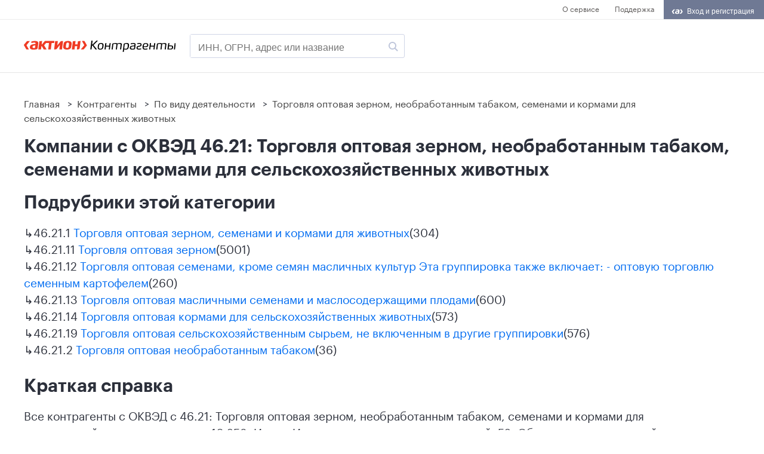

--- FILE ---
content_type: text/html; charset=utf-8
request_url: https://www.1cont.ru/contragent/by-okved/torgovlya-optovaya-zernom-neobrabotannym-tabakom-semenami-i-kormami-dlya-seljhskohozyaystvennyh-zhivotnyh_46_21
body_size: 15043
content:
<!DOCTYPE html>
<html>
<head>
    <meta name="title" content="&#x1F4C3; Все контрагенты с ОКВЭД 46.21: Торговля оптовая зерном, необработанным табаком, семенами и кормами для сельскохозяйственных животных" />
    <meta name="description" content="Перечень организаций с ОКВЭД 46.21: Торговля оптовая зерном, необработанным табаком, семенами и кормами для сельскохозяйственных животных &#x2014; ИНН, ОГРН, КПП и другая важная информация по каждой организации." />
    <meta http-equiv="Content-Type" content="text/html; charset=utf-8" />
    <meta charset="utf-8" />
    <meta name="viewport" content="width=device-width, initial-scale=1.0">
    <link rel="canonical" href="https://www.1cont.ru/contragent/by-okved/torgovlya-optovaya-zernom-neobrabotannym-tabakom-semenami-i-kormami-dlya-seljhskohozyaystvennyh-zhivotnyh_46_21" />
    <title>&#x1F4C3; Все контрагенты с ОКВЭД 46.21: Торговля оптовая зерном, необработанным табаком, семенами и кормами для сельскохозяйственных животных</title>
    <link id="dynamic-favicon" rel="shortcut icon" href="/favicon.ico" />
<link href="https://stackpath.bootstrapcdn.com/font-awesome/4.7.0/css/font-awesome.min.css"
      rel="stylesheet" integrity="sha384-wvfXpqpZZVQGK6TAh5PVlGOfQNHSoD2xbE+QkPxCAFlNEevoEH3Sl0sibVcOQVnN" crossorigin="anonymous">
<link href="/css/contragent.css" rel="stylesheet" />
<link href="/css/id2.css" rel="stylesheet" />
<link href="/css/simple-grid.css" rel="stylesheet" />
<link href="/css/PagedList.css" rel="stylesheet" />
<link href="/css/1-desktop.css" rel='stylesheet' type='text/css' media='all' />
<link href="/css/3-mobile.css" rel='stylesheet' type='text/css' media='all' />

    <script>window.yaContextCb = window.yaContextCb || []</script>
    <script src="https://yandex.ru/ads/system/context.js" async></script>
    
<!-- Google Tag Manager -->
<script>(function(w,d,s,l,i){w[l]=w[l]||[];w[l].push({'gtm.start':
new Date().getTime(),event:'gtm.js'});var f=d.getElementsByTagName(s)[0],
j=d.createElement(s),dl=l!='dataLayer'?'&l='+l:'';j.async=true;j.src=
'https://www.googletagmanager.com/gtm.js?id='+i+dl;f.parentNode.insertBefore(j,f);
    })(window, document, 'script', 'dataLayer', 'GTM-MLPZ9J');</script>
<!-- End Google Tag Manager -->
</head>
<body class="page page_layout_list page_user_unknown page_state_loaded">
    <!-- Google Tag Manager (noscript) -->
<noscript>
    <iframe src="https://www.googletagmanager.com/ns.html?id=GTM-MLPZ9J" height="0" width="0"
            style="display:none;visibility:hidden"></iframe>
</noscript>
<!-- End Google Tag Manager (noscript) -->
    <!-- Yandex.Metrika counter -->
<script type="text/javascript">
        (function (m, e, t, r, i, k, a) {
            m[i] = m[i] || function () { (m[i].a = m[i].a || []).push(arguments) };
            m[i].l = 1 * new Date(); k = e.createElement(t), a = e.getElementsByTagName(t)[0], k.async = 1, k.src = r, a.parentNode.insertBefore(k, a)
        })
            (window, document, "script", "https://mc.yandex.ru/metrika/tag.js", "ym");

        ym(40912674, "init", {
            clickmap: true,
            trackLinks: true,
            accurateTrackBounce: true,
            webvisor: true,
            trackHash: true
        });
</script>
<noscript><div><img src="https://mc.yandex.ru/watch/40912674" style="position:absolute; left:-9999px;" alt="" /></div></noscript>
<!-- /Yandex.Metrika counter -->
<!-- Yandex.Metrika counter -->
<script type="text/javascript" >
   (function(m,e,t,r,i,k,a){m[i]=m[i]||function(){(m[i].a=m[i].a||[]).push(arguments)};
   m[i].l=1*new Date();k=e.createElement(t),a=e.getElementsByTagName(t)[0],k.async=1,k.src=r,a.parentNode.insertBefore(k,a)})
   (window, document, "script", "https://mc.yandex.ru/metrika/tag.js", "ym");

   ym(53033635, "init", {
        clickmap:true,
        trackLinks:true,
        accurateTrackBounce:true,
        webvisor:true
   });
</script>
<noscript><div><img src="https://mc.yandex.ru/watch/53033635" style="position:absolute; left:-9999px;" alt="" /></div></noscript>
<!-- /Yandex.Metrika counter -->
<script type="text/javascript">!function(){var t=document.createElement("script");t.type="text/javascript",t.async=!0,t.src='https://vk.com/js/api/openapi.js?169',t.onload=function(){VK.Retargeting.Init("VK-RTRG-1584598-1gYqb"),VK.Retargeting.Hit()},document.head.appendChild(t)}();</script><noscript><img src="https://vk.com/rtrg?p=VK-RTRG-1584598-1gYqb" style="position:fixed; left:-999px;" alt=""/></noscript>
<!-- Top.Mail.Ru counter -->
<script type="text/javascript">
var _tmr = window._tmr || (window._tmr = []);
_tmr.push({id: "3267543", type: "pageView", start: (new Date()).getTime(), pid: "USER_ID"});
(function (d, w, id) {
  if (d.getElementById(id)) return;
  var ts = d.createElement("script"); ts.type = "text/javascript"; ts.async = true; ts.id = id;
  ts.src = "https://top-fwz1.mail.ru/js/code.js";
  var f = function () {var s = d.getElementsByTagName("script")[0]; s.parentNode.insertBefore(ts, s);};
  if (w.opera == "[object Opera]") { d.addEventListener("DOMContentLoaded", f, false); } else { f(); }
})(document, window, "tmr-code");
</script>
<noscript><div><img src="https://top-fwz1.mail.ru/counter?id=3267543;js=na" style="position:absolute;left:-9999px;" alt="Top.Mail.Ru" /></div></noscript>
<!-- /Top.Mail.Ru counter -->

<!-- Rating@Mail.ru counter dynamic remarketing appendix -->
<script type="text/javascript">
var _tmr = _tmr || [];
_tmr.push({
    type: 'itemView',
    productid: 'VALUE',
    pagetype: 'VALUE',
    list: 'VALUE',
    totalvalue: 'VALUE'
});
</script>
<!-- // Rating@Mail.ru counter dynamic remarketing appendix -->

  
    <div class="contragent-above-header">
    <div class="contragent-above-header__inner">
        <div class="contragent-above-header-space"></div>
        <div class="contragent-above-header-menu">
            <div class="contragent-above-header-menu-item"><a href="https://www.1cont.ru/">О сервисе</a></div>
            <div class="contragent-above-header-menu-item"><a href="https://id2.action-media.ru/Feedback">Поддержка</a></div>
        </div>
        <div class="contragent-above-header-id2-button" id="id2-container"></div>
    </div>
</div>

    
<div class="contragent-header">
    <div class="contragent-header__inner lr-ident">
        <a class="contragent-header-logo" href="/">
            <img class="contragent-header-logo-img lazyload" data-src="/images/logo.svg" />
        </a>
        <form method="get" id="searchForm" class="contragent-header-input-wrapper" onsubmit="return validateSubmitSearchForm(this);" novalidate action="/contragent/search/">
            <input id="main-search-phrase"
                   autocomplete="off"
                   name="q"
                   class="contragent-header-input"
                   type="text"
                   placeholder="ИНН, ОГРН, адрес или название" />
            <button class="search-button" type="submit">
                <img class="lazyload" data-src="/images/lupa.svg" />
            </button>
        </form>
        <div class="contragent-header-menu">
        </div>
        <div class="mobile-menu-icon">
            <img class="lazyload" data-src="/images/menu-icon.svg" />
        </div>
    </div>

</div>
<script>
    function validateSubmitSearchForm(f) {
        var searchInput = f.querySelector("#main-search-phrase").value;
        if (searchInput)
            return true;
        return false
    }
</script>

    <!--AdFox START-->
<!--action-media.ru-->
<!--Площадка: 1cont.ru / * / *-->
<!--Тип баннера: 100%х140 js-->
<!--Расположение: верх страницы-->
<div id="adfox_166435599637288667"></div>
<script>
    window.yaContextCb.push(()=>{
        Ya.adfoxCode.create({
            ownerId: 252124,
            containerId: 'adfox_166435599637288667',
            params: {
                pp: 'g',
                ps: 'gadq',
                p2: 'fldb',
                puid1: '',
                puid2: '',
                puid3: '',
                puid4: ''
            }
        })
    })
</script>
    <div class="content">
    <div class="content__inner lr-ident">
        <div class="breadcrumb-wrapper">
            <ul class="breadcrumb" itemscope="" itemtype="http://schema.org/BreadcrumbList">
                <li itemprop="itemListElement" itemscope="" itemtype="http://schema.org/ListItem">

                    <a itemprop="item" class="my_item_bread_a" href="/">
                        <span itemprop="name">Главная</span>
                    </a>
                    <meta itemprop="position" content="1">
                </li>
                <li itemprop="itemListElement" itemscope="" itemtype="http://schema.org/ListItem">
                    &nbsp;&gt;&nbsp;
                    <a itemprop="item" class="my_item_bread_a" href="/contragent">
                        <span itemprop="name">Контрагенты</span>
                    </a>
                    <meta itemprop="position" content="2">
                </li>
                <li itemprop="itemListElement" itemscope="" itemtype="http://schema.org/ListItem">
                    &nbsp;&gt;&nbsp;
                    <a itemprop="item" class="my_item_bread_a" href="/contragent/by-okved">
                        <span itemprop="name">По виду деятельности</span>
                    </a>
                    <meta itemprop="position" content="3">
                </li>
                <li itemprop="itemListElement" itemscope="" itemtype="http://schema.org/ListItem">
                    &nbsp;&gt;&nbsp;
                    <a itemprop="item" class="my_item_bread_a" href="/contragent/by-okved/torgovlya-optovaya-zernom-neobrabotannym-tabakom-semenami-i-kormami-dlya-seljhskohozyaystvennyh-zhivotnyh_46_21">
                        <span itemprop="name">Торговля оптовая зерном, необработанным табаком, семенами и кормами для сельскохозяйственных животных</span>
                    </a>
                    <meta itemprop="position" content="4">
                </li>
            </ul>
        </div>
        <h1 class="h2">Компании с ОКВЭД 46.21: Торговля оптовая зерном, необработанным табаком, семенами и кормами для сельскохозяйственных животных</h1>
            <div class="okved-tree-wrapper">
                <div class="h2">Подрубрики этой категории</div>
                <div class="okved-tree" id="okvedTree">

                        <div class="code-item">
                            ↳<span class="code first">46.21.1</span>
                            <span class="name">
                                <a class="contragent-link" href="/contragent/by-okved/torgovlya-optovaya-zernom-semenami-i-kormami-dlya-zhivotnyh_46_21_1">Торговля оптовая зерном, семенами и кормами для животных</a><span class="orgs-count">(304)</span>
                            </span>
                        </div>
                        <div class="code-item">
                            ↳<span class="code first">46.21.11</span>
                            <span class="name">
                                <a class="contragent-link" href="/contragent/by-okved/torgovlya-optovaya-zernom_46_21_11">Торговля оптовая зерном</a><span class="orgs-count">(5001)</span>
                            </span>
                        </div>
                        <div class="code-item">
                            ↳<span class="code first">46.21.12</span>
                            <span class="name">
                                <a class="contragent-link" href="/contragent/by-okved/torgovlya-optovaya-semenami-krome-semyan-maslichnyh-kuljhtur-eta-gruppirovka-takzhe-vklyuchaet----optovuyu-torgovlyu-semennym-kartofelem_46_21_12">Торговля оптовая семенами, кроме семян масличных культур Эта группировка также включает: - оптовую торговлю семенным картофелем</a><span class="orgs-count">(260)</span>
                            </span>
                        </div>
                        <div class="code-item">
                            ↳<span class="code first">46.21.13</span>
                            <span class="name">
                                <a class="contragent-link" href="/contragent/by-okved/torgovlya-optovaya-maslichnymi-semenami-i-maslosoderzhashhimi-plodami_46_21_13">Торговля оптовая масличными семенами и маслосодержащими плодами</a><span class="orgs-count">(600)</span>
                            </span>
                        </div>
                        <div class="code-item">
                            ↳<span class="code first">46.21.14</span>
                            <span class="name">
                                <a class="contragent-link" href="/contragent/by-okved/torgovlya-optovaya-kormami-dlya-seljhskohozyaystvennyh-zhivotnyh_46_21_14">Торговля оптовая кормами для сельскохозяйственных животных</a><span class="orgs-count">(573)</span>
                            </span>
                        </div>
                        <div class="code-item">
                            ↳<span class="code first">46.21.19</span>
                            <span class="name">
                                <a class="contragent-link" href="/contragent/by-okved/torgovlya-optovaya-seljhskohozyaystvennym-syrjhem-ne-vklyuchennym-v-drugie-gruppirovki_46_21_19">Торговля оптовая сельскохозяйственным сырьем, не включенным в другие группировки</a><span class="orgs-count">(576)</span>
                            </span>
                        </div>
                        <div class="code-item">
                            ↳<span class="code first">46.21.2</span>
                            <span class="name">
                                <a class="contragent-link" href="/contragent/by-okved/torgovlya-optovaya-neobrabotannym-tabakom_46_21_2">Торговля оптовая необработанным табаком</a><span class="orgs-count">(36)</span>
                            </span>
                        </div>
                </div>
            </div>
            <br />
        <div class="info-section">
            <div class="h2 big-description">Краткая справка</div>
            <div class="small-description" itemprop="description">Все контрагенты с ОКВЭД с 46.21: Торговля оптовая зерном, необработанным табаком, семенами и кормами для сельскохозяйственных животных: 10 258. Из них Индивидуальных предпринимателей: 52, Обществ с ограниченной ответственностью: 10 067, Закрытых акционерных обществ: 35, Открытых акционерных обществ: 11, потребительских кооперативов: 13, других: 80.</div>
        </div>
        
<div class="info-section">
    <table class="table light-blue-table all-companies-table desktop-only">
        <div class="tr thead-tr">
            <div class="th">Наименование</div>
            <div class="th">Статус</div>
            <div class="th">Город</div>
            <div class="th">Адрес</div>
            <div class="th">Директор</div>
            <div class="th">ОГРН</div>
            <div class="th">ИНН</div>
            <div class="th">Дата регистрации</div>
        </div>

            <div class="tr tbody-tr">
                <div class="td"> <a href="/contragent/304643936200340">ИП МУНИН АЛЕКСАНДР ВИКТОРОВИЧ</a></div>
                <div class="td"><div class="td__caption">Статус&nbsp;организации: </div><div class="td__text">Ликвидирована</div></div>

                <div class="td"><div class="td__caption">ОГРН: </div><div class="td__text">304643936200340</div></div>
                <div class="td"><div class="td__caption">ИНН: </div><div class="td__text"><a href="/contragent/304643936200340">643905996642</a></div></div>
                <div class="td"><div class="td__caption">ОКВЭД: </div><div class="td__text">46.21 Торговля оптовая зерном, необработанным табаком, семенами и кормами для сельскохозяйственных животных</div></div>
                <div class="td"><div class="td__caption">Дата&nbsp;регистрации: </div><div class="td__text">07 июня 2002</div></div>
            </div>
            <div class="tr tbody-tr">
                <div class="td"> <a href="/contragent/304673134900107">ИП МАКАРОВА ТАТЬЯНА МИХАЙЛОВНА</a></div>
                <div class="td"><div class="td__caption">Статус&nbsp;организации: </div><div class="td__text">Ликвидирована</div></div>

                <div class="td"><div class="td__caption">ОГРН: </div><div class="td__text">304673134900107</div></div>
                <div class="td"><div class="td__caption">ИНН: </div><div class="td__text"><a href="/contragent/304673134900107">672900315520</a></div></div>
                <div class="td"><div class="td__caption">ОКВЭД: </div><div class="td__text">46.21 Торговля оптовая зерном, необработанным табаком, семенами и кормами для сельскохозяйственных животных</div></div>
                <div class="td"><div class="td__caption">Дата&nbsp;регистрации: </div><div class="td__text">06 января 2000</div></div>
            </div>
            <div class="tr tbody-tr">
                <div class="td"> <a href="/contragent/304690125800201">ИП ГЕРАЩЕНКО ДМИТРИЙ АЛЕКСАНДРОВИЧ</a></div>
                <div class="td"><div class="td__caption">Статус&nbsp;организации: </div><div class="td__text">Ликвидирована</div></div>

                <div class="td"><div class="td__caption">ОГРН: </div><div class="td__text">304690125800201</div></div>
                <div class="td"><div class="td__caption">ИНН: </div><div class="td__text"><a href="/contragent/304690125800201">690203054608</a></div></div>
                <div class="td"><div class="td__caption">ОКВЭД: </div><div class="td__text">46.21 Торговля оптовая зерном, необработанным табаком, семенами и кормами для сельскохозяйственных животных</div></div>
                <div class="td"><div class="td__caption">Дата&nbsp;регистрации: </div><div class="td__text">12 февраля 2002</div></div>
            </div>
            <div class="tr tbody-tr">
                <div class="td"> <a href="/contragent/304691406500044">ИП КОСТИНЯН ПЕТРЯ ИВАНОВИЧ</a></div>
                <div class="td"><div class="td__caption">Статус&nbsp;организации: </div><div class="td__text">Ликвидирована</div></div>

                <div class="td"><div class="td__caption">ОГРН: </div><div class="td__text">304691406500044</div></div>
                <div class="td"><div class="td__caption">ИНН: </div><div class="td__text"><a href="/contragent/304691406500044">693400014543</a></div></div>
                <div class="td"><div class="td__caption">ОКВЭД: </div><div class="td__text">46.21 Торговля оптовая зерном, необработанным табаком, семенами и кормами для сельскохозяйственных животных</div></div>
                <div class="td"><div class="td__caption">Дата&nbsp;регистрации: </div><div class="td__text">02 октября 1995</div></div>
            </div>
            <div class="tr tbody-tr">
                <div class="td"> <a href="/contragent/304691407800044">ИП РУМЯНЦЕВ НИКОЛАЙ АЛЕКСЕЕВИЧ</a></div>
                <div class="td"><div class="td__caption">Статус&nbsp;организации: </div><div class="td__text">Ликвидирована</div></div>

                <div class="td"><div class="td__caption">ОГРН: </div><div class="td__text">304691407800044</div></div>
                <div class="td"><div class="td__caption">ИНН: </div><div class="td__text"><a href="/contragent/304691407800044">691400069450</a></div></div>
                <div class="td"><div class="td__caption">ОКВЭД: </div><div class="td__text">46.21 Торговля оптовая зерном, необработанным табаком, семенами и кормами для сельскохозяйственных животных</div></div>
                <div class="td"><div class="td__caption">Дата&nbsp;регистрации: </div><div class="td__text">18 июня 1996</div></div>
            </div>
            <div class="tr tbody-tr">
                <div class="td"> <a href="/contragent/304691435100122">ИП ПОПЕТА АЛЕКСАНДР ИВАНОВИЧ</a></div>
                <div class="td"><div class="td__caption">Статус&nbsp;организации: </div><div class="td__text">Ликвидирована</div></div>

                <div class="td"><div class="td__caption">ОГРН: </div><div class="td__text">304691435100122</div></div>
                <div class="td"><div class="td__caption">ИНН: </div><div class="td__text"><a href="/contragent/304691435100122">691400043389</a></div></div>
                <div class="td"><div class="td__caption">ОКВЭД: </div><div class="td__text">46.21 Торговля оптовая зерном, необработанным табаком, семенами и кормами для сельскохозяйственных животных</div></div>
                <div class="td"><div class="td__caption">Дата&nbsp;регистрации: </div><div class="td__text">09 января 1996</div></div>
            </div>
            <div class="tr tbody-tr">
                <div class="td"> <a href="/contragent/309574319400030">ИП ПСАРЕВ АНДРЕЙ НИКОЛАЕВИЧ</a></div>
                <div class="td"><div class="td__caption">Статус&nbsp;организации: </div><div class="td__text">Ликвидирована</div></div>

                <div class="td"><div class="td__caption">ОГРН: </div><div class="td__text">309574319400030</div></div>
                <div class="td"><div class="td__caption">ИНН: </div><div class="td__text"><a href="/contragent/309574319400030">570201632872</a></div></div>
                <div class="td"><div class="td__caption">ОКВЭД: </div><div class="td__text">46.21 Торговля оптовая зерном, необработанным табаком, семенами и кормами для сельскохозяйственных животных</div></div>
                <div class="td"><div class="td__caption">Дата&nbsp;регистрации: </div><div class="td__text">13 июля 2009</div></div>
            </div>
            <div class="tr tbody-tr">
                <div class="td"> <a href="/contragent/309574332100012">ИП ПОЗДНЯКОВ НИКОЛАЙ МИХАЙЛОВИЧ</a></div>
                <div class="td"><div class="td__caption">Статус&nbsp;организации: </div><div class="td__text">Ликвидирована</div></div>

                <div class="td"><div class="td__caption">ОГРН: </div><div class="td__text">309574332100012</div></div>
                <div class="td"><div class="td__caption">ИНН: </div><div class="td__text"><a href="/contragent/309574332100012">571501933953</a></div></div>
                <div class="td"><div class="td__caption">ОКВЭД: </div><div class="td__text">46.21 Торговля оптовая зерном, необработанным табаком, семенами и кормами для сельскохозяйственных животных</div></div>
                <div class="td"><div class="td__caption">Дата&nbsp;регистрации: </div><div class="td__text">17 ноября 2009</div></div>
            </div>
            <div class="tr tbody-tr">
                <div class="td"> <a href="/contragent/311574323700023">ИП СКРЫЛЁВА ЮЛИЯ ВИТАЛЬЕВНА</a></div>
                <div class="td"><div class="td__caption">Статус&nbsp;организации: </div><div class="td__text">Ликвидирована</div></div>

                <div class="td"><div class="td__caption">ОГРН: </div><div class="td__text">311574323700023</div></div>
                <div class="td"><div class="td__caption">ИНН: </div><div class="td__text"><a href="/contragent/311574323700023">571501852817</a></div></div>
                <div class="td"><div class="td__caption">ОКВЭД: </div><div class="td__text">46.21 Торговля оптовая зерном, необработанным табаком, семенами и кормами для сельскохозяйственных животных</div></div>
                <div class="td"><div class="td__caption">Дата&nbsp;регистрации: </div><div class="td__text">25 августа 2011</div></div>
            </div>
            <div class="tr tbody-tr">
                <div class="td"> <a href="/contragent/314574914700097">ИП АЛЕКСЕЕВНИН СЕРГЕЙ НИКОЛАЕВИЧ</a></div>
                <div class="td"><div class="td__caption">Статус&nbsp;организации: </div><div class="td__text">Ликвидирована</div></div>

                <div class="td"><div class="td__caption">ОГРН: </div><div class="td__text">314574914700097</div></div>
                <div class="td"><div class="td__caption">ИНН: </div><div class="td__text"><a href="/contragent/314574914700097">575201890368</a></div></div>
                <div class="td"><div class="td__caption">ОКВЭД: </div><div class="td__text">46.21 Торговля оптовая зерном, необработанным табаком, семенами и кормами для сельскохозяйственных животных</div></div>
                <div class="td"><div class="td__caption">Дата&nbsp;регистрации: </div><div class="td__text">27 мая 2014</div></div>
            </div>
            <div class="tr tbody-tr">
                <div class="td"> <a href="/contragent/315574900008141">ИП КОСТИНА ЛЮДМИЛА ИВАНОВНА</a></div>
                <div class="td"><div class="td__caption">Статус&nbsp;организации: </div><div class="td__text">Ликвидирована</div></div>

                <div class="td"><div class="td__caption">ОГРН: </div><div class="td__text">315574900008141</div></div>
                <div class="td"><div class="td__caption">ИНН: </div><div class="td__text"><a href="/contragent/315574900008141">575303093354</a></div></div>
                <div class="td"><div class="td__caption">ОКВЭД: </div><div class="td__text">46.21 Торговля оптовая зерном, необработанным табаком, семенами и кормами для сельскохозяйственных животных</div></div>
                <div class="td"><div class="td__caption">Дата&nbsp;регистрации: </div><div class="td__text">03 апреля 2015</div></div>
            </div>
            <div class="tr tbody-tr">
                <div class="td"> <a href="/contragent/316574900061464">ИП ДРОЖДИН ЛЕОНИД ПЕТРОВИЧ</a></div>
                <div class="td"><div class="td__caption">Статус&nbsp;организации: </div><div class="td__text">Ликвидирована</div></div>

                <div class="td"><div class="td__caption">ОГРН: </div><div class="td__text">316574900061464</div></div>
                <div class="td"><div class="td__caption">ИНН: </div><div class="td__text"><a href="/contragent/316574900061464">572300003068</a></div></div>
                <div class="td"><div class="td__caption">ОКВЭД: </div><div class="td__text">46.21 Торговля оптовая зерном, необработанным табаком, семенами и кормами для сельскохозяйственных животных</div></div>
                <div class="td"><div class="td__caption">Дата&nbsp;регистрации: </div><div class="td__text">28 апреля 2016</div></div>
            </div>
            <div class="tr tbody-tr">
                <div class="td"> <a href="/contragent/316574900062786">ИП ИВАННИКОВ АЛЕКСАНДР АЛЕКСЕЕВИЧ</a></div>
                <div class="td"><div class="td__caption">Статус&nbsp;организации: </div><div class="td__text">Ликвидирована</div></div>

                <div class="td"><div class="td__caption">ОГРН: </div><div class="td__text">316574900062786</div></div>
                <div class="td"><div class="td__caption">ИНН: </div><div class="td__text"><a href="/contragent/316574900062786">571501779003</a></div></div>
                <div class="td"><div class="td__caption">ОКВЭД: </div><div class="td__text">46.21 Торговля оптовая зерном, необработанным табаком, семенами и кормами для сельскохозяйственных животных</div></div>
                <div class="td"><div class="td__caption">Дата&nbsp;регистрации: </div><div class="td__text">18 мая 2016</div></div>
            </div>
            <div class="tr tbody-tr">
                <div class="td"> <a href="/contragent/316574900063154">ИП ГАСТАМИРОВ ЭДАЛСОЛТА МАГАМЕДОВИЧ</a></div>
                <div class="td"><div class="td__caption">Статус&nbsp;организации: </div><div class="td__text">Ликвидирована</div></div>

                <div class="td"><div class="td__caption">ОГРН: </div><div class="td__text">316574900063154</div></div>
                <div class="td"><div class="td__caption">ИНН: </div><div class="td__text"><a href="/contragent/316574900063154">571800040387</a></div></div>
                <div class="td"><div class="td__caption">ОКВЭД: </div><div class="td__text">46.21 Торговля оптовая зерном, необработанным табаком, семенами и кормами для сельскохозяйственных животных</div></div>
                <div class="td"><div class="td__caption">Дата&nbsp;регистрации: </div><div class="td__text">20 мая 2016</div></div>
            </div>
            <div class="tr tbody-tr">
                <div class="td"> <a href="/contragent/316574900067032">ИП ЧУЧИН АЛЕКСАНДР МИХАЙЛОВИЧ</a></div>
                <div class="td"><div class="td__caption">Статус&nbsp;организации: </div><div class="td__text">Ликвидирована</div></div>

                <div class="td"><div class="td__caption">ОГРН: </div><div class="td__text">316574900067032</div></div>
                <div class="td"><div class="td__caption">ИНН: </div><div class="td__text"><a href="/contragent/316574900067032">575205457356</a></div></div>
                <div class="td"><div class="td__caption">ОКВЭД: </div><div class="td__text">46.21 Торговля оптовая зерном, необработанным табаком, семенами и кормами для сельскохозяйственных животных</div></div>
                <div class="td"><div class="td__caption">Дата&nbsp;регистрации: </div><div class="td__text">01 июля 2016</div></div>
            </div>
            <div class="tr tbody-tr">
                <div class="td"> <a href="/contragent/316574900067087">ИП ВЕРИЖНИКОВ АЛЕКСАНДР БОРИСОВИЧ</a></div>
                <div class="td"><div class="td__caption">Статус&nbsp;организации: </div><div class="td__text">Ликвидирована</div></div>

                <div class="td"><div class="td__caption">ОГРН: </div><div class="td__text">316574900067087</div></div>
                <div class="td"><div class="td__caption">ИНН: </div><div class="td__text"><a href="/contragent/316574900067087">572006617899</a></div></div>
                <div class="td"><div class="td__caption">ОКВЭД: </div><div class="td__text">46.21 Торговля оптовая зерном, необработанным табаком, семенами и кормами для сельскохозяйственных животных</div></div>
                <div class="td"><div class="td__caption">Дата&nbsp;регистрации: </div><div class="td__text">01 июля 2016</div></div>
            </div>
            <div class="tr tbody-tr">
                <div class="td"> <a href="/contragent/316574900069881">ИП ЗЛОБИН АЛЕКСАНДР ЛЕОНИДОВИЧ</a></div>
                <div class="td"><div class="td__caption">Статус&nbsp;организации: </div><div class="td__text">Ликвидирована</div></div>

                <div class="td"><div class="td__caption">ОГРН: </div><div class="td__text">316574900069881</div></div>
                <div class="td"><div class="td__caption">ИНН: </div><div class="td__text"><a href="/contragent/316574900069881">575202246043</a></div></div>
                <div class="td"><div class="td__caption">ОКВЭД: </div><div class="td__text">46.21 Торговля оптовая зерном, необработанным табаком, семенами и кормами для сельскохозяйственных животных</div></div>
                <div class="td"><div class="td__caption">Дата&nbsp;регистрации: </div><div class="td__text">29 июля 2016</div></div>
            </div>
            <div class="tr tbody-tr">
                <div class="td"> <a href="/contragent/317574900019282">ИП АФАНАСЬЕВА ЛИДИЯ РОМАНОВНА</a></div>
                <div class="td"><div class="td__caption">Статус&nbsp;организации: </div><div class="td__text">Ликвидирована</div></div>

                <div class="td"><div class="td__caption">ОГРН: </div><div class="td__text">317574900019282</div></div>
                <div class="td"><div class="td__caption">ИНН: </div><div class="td__text"><a href="/contragent/317574900019282">575100343930</a></div></div>
                <div class="td"><div class="td__caption">ОКВЭД: </div><div class="td__text">46.21 Торговля оптовая зерном, необработанным табаком, семенами и кормами для сельскохозяйственных животных</div></div>
                <div class="td"><div class="td__caption">Дата&nbsp;регистрации: </div><div class="td__text">18 июля 2017</div></div>
            </div>
            <div class="tr tbody-tr">
                <div class="td"> <a href="/contragent/317574900019750">ИП ЛАНИН ДМИТРИЙ ИВАНОВИЧ</a></div>
                <div class="td"><div class="td__caption">Статус&nbsp;организации: </div><div class="td__text">Ликвидирована</div></div>

                <div class="td"><div class="td__caption">ОГРН: </div><div class="td__text">317574900019750</div></div>
                <div class="td"><div class="td__caption">ИНН: </div><div class="td__text"><a href="/contragent/317574900019750">572101510641</a></div></div>
                <div class="td"><div class="td__caption">ОКВЭД: </div><div class="td__text">46.21 Торговля оптовая зерном, необработанным табаком, семенами и кормами для сельскохозяйственных животных</div></div>
                <div class="td"><div class="td__caption">Дата&nbsp;регистрации: </div><div class="td__text">21 июля 2017</div></div>
            </div>
            <div class="tr tbody-tr">
                <div class="td"> <a href="/contragent/317574900021016">ИП ЧУНИХИНА ГАЛИНА ВИКТОРОВНА</a></div>
                <div class="td"><div class="td__caption">Статус&nbsp;организации: </div><div class="td__text">Ликвидирована</div></div>

                <div class="td"><div class="td__caption">ОГРН: </div><div class="td__text">317574900021016</div></div>
                <div class="td"><div class="td__caption">ИНН: </div><div class="td__text"><a href="/contragent/317574900021016">575210622809</a></div></div>
                <div class="td"><div class="td__caption">ОКВЭД: </div><div class="td__text">46.21 Торговля оптовая зерном, необработанным табаком, семенами и кормами для сельскохозяйственных животных</div></div>
                <div class="td"><div class="td__caption">Дата&nbsp;регистрации: </div><div class="td__text">03 августа 2017</div></div>
            </div>
            <div class="tr tbody-tr">
                <div class="td"> <a href="/contragent/317574900026108">ИП МАЛЫГИН ДЕНИС АНАТОЛЬЕВИЧ</a></div>
                <div class="td"><div class="td__caption">Статус&nbsp;организации: </div><div class="td__text">Ликвидирована</div></div>

                <div class="td"><div class="td__caption">ОГРН: </div><div class="td__text">317574900026108</div></div>
                <div class="td"><div class="td__caption">ИНН: </div><div class="td__text"><a href="/contragent/317574900026108">572201001969</a></div></div>
                <div class="td"><div class="td__caption">ОКВЭД: </div><div class="td__text">46.21 Торговля оптовая зерном, необработанным табаком, семенами и кормами для сельскохозяйственных животных</div></div>
                <div class="td"><div class="td__caption">Дата&nbsp;регистрации: </div><div class="td__text">26 сентября 2017</div></div>
            </div>
            <div class="tr tbody-tr">
                <div class="td"> <a href="/contragent/317574900026670">ИП МАЛИСЕВИЧ СВЕТЛАНА ВЛАДИМИРОВНА</a></div>
                <div class="td"><div class="td__caption">Статус&nbsp;организации: </div><div class="td__text">Ликвидирована</div></div>

                <div class="td"><div class="td__caption">ОГРН: </div><div class="td__text">317574900026670</div></div>
                <div class="td"><div class="td__caption">ИНН: </div><div class="td__text"><a href="/contragent/317574900026670">575207325274</a></div></div>
                <div class="td"><div class="td__caption">ОКВЭД: </div><div class="td__text">46.21 Торговля оптовая зерном, необработанным табаком, семенами и кормами для сельскохозяйственных животных</div></div>
                <div class="td"><div class="td__caption">Дата&nbsp;регистрации: </div><div class="td__text">29 сентября 2017</div></div>
            </div>
            <div class="tr tbody-tr">
                <div class="td"> <a href="/contragent/317574900027917">ИП БОБРОВСКАЯ ИННА АНАТОЛЬЕВНА</a></div>
                <div class="td"><div class="td__caption">Статус&nbsp;организации: </div><div class="td__text">Ликвидирована</div></div>

                <div class="td"><div class="td__caption">ОГРН: </div><div class="td__text">317574900027917</div></div>
                <div class="td"><div class="td__caption">ИНН: </div><div class="td__text"><a href="/contragent/317574900027917">575213200298</a></div></div>
                <div class="td"><div class="td__caption">ОКВЭД: </div><div class="td__text">46.21 Торговля оптовая зерном, необработанным табаком, семенами и кормами для сельскохозяйственных животных</div></div>
                <div class="td"><div class="td__caption">Дата&nbsp;регистрации: </div><div class="td__text">10 октября 2017</div></div>
            </div>
            <div class="tr tbody-tr">
                <div class="td"> <a href="/contragent/317574900028601">ИП КЛИНКОВ АЛЕКСЕЙ ВЯЧЕСЛАВОВИЧ</a></div>
                <div class="td"><div class="td__caption">Статус&nbsp;организации: </div><div class="td__text">Ликвидирована</div></div>

                <div class="td"><div class="td__caption">ОГРН: </div><div class="td__text">317574900028601</div></div>
                <div class="td"><div class="td__caption">ИНН: </div><div class="td__text"><a href="/contragent/317574900028601">575404832202</a></div></div>
                <div class="td"><div class="td__caption">ОКВЭД: </div><div class="td__text">46.21 Торговля оптовая зерном, необработанным табаком, семенами и кормами для сельскохозяйственных животных</div></div>
                <div class="td"><div class="td__caption">Дата&nbsp;регистрации: </div><div class="td__text">17 октября 2017</div></div>
            </div>
            <div class="tr tbody-tr">
                <div class="td"> <a href="/contragent/317574900033485">ИП ЗОЛИНА ЕЛЕНА АЛЕКСЕЕВНА</a></div>
                <div class="td"><div class="td__caption">Статус&nbsp;организации: </div><div class="td__text">Ликвидирована</div></div>

                <div class="td"><div class="td__caption">ОГРН: </div><div class="td__text">317574900033485</div></div>
                <div class="td"><div class="td__caption">ИНН: </div><div class="td__text"><a href="/contragent/317574900033485">575208890600</a></div></div>
                <div class="td"><div class="td__caption">ОКВЭД: </div><div class="td__text">46.21 Торговля оптовая зерном, необработанным табаком, семенами и кормами для сельскохозяйственных животных</div></div>
                <div class="td"><div class="td__caption">Дата&nbsp;регистрации: </div><div class="td__text">11 декабря 2017</div></div>
            </div>
            <div class="tr tbody-tr">
                <div class="td"> <a href="/contragent/317574900034622">ИП ШУТКИН АЛЕКСАНДР ВЛАДИМИРОВИЧ</a></div>
                <div class="td"><div class="td__caption">Статус&nbsp;организации: </div><div class="td__text">Ликвидирована</div></div>

                <div class="td"><div class="td__caption">ОГРН: </div><div class="td__text">317574900034622</div></div>
                <div class="td"><div class="td__caption">ИНН: </div><div class="td__text"><a href="/contragent/317574900034622">362400244851</a></div></div>
                <div class="td"><div class="td__caption">ОКВЭД: </div><div class="td__text">46.21 Торговля оптовая зерном, необработанным табаком, семенами и кормами для сельскохозяйственных животных</div></div>
                <div class="td"><div class="td__caption">Дата&nbsp;регистрации: </div><div class="td__text">26 декабря 2017</div></div>
            </div>
            <div class="tr tbody-tr">
                <div class="td"> <a href="/contragent/318574900000013">ИП РАЕВСКАЯ АННА СЕРГЕЕВНА</a></div>
                <div class="td"><div class="td__caption">Статус&nbsp;организации: </div><div class="td__text">Ликвидирована</div></div>

                <div class="td"><div class="td__caption">ОГРН: </div><div class="td__text">318574900000013</div></div>
                <div class="td"><div class="td__caption">ИНН: </div><div class="td__text"><a href="/contragent/318574900000013">572700722268</a></div></div>
                <div class="td"><div class="td__caption">ОКВЭД: </div><div class="td__text">46.21 Торговля оптовая зерном, необработанным табаком, семенами и кормами для сельскохозяйственных животных</div></div>
                <div class="td"><div class="td__caption">Дата&nbsp;регистрации: </div><div class="td__text">09 января 2018</div></div>
            </div>
            <div class="tr tbody-tr">
                <div class="td"> <a href="/contragent/318574900005528">ИП СОЛОМАТИНА ТАТЬЯНА ВАЛЕРЬЕВНА</a></div>
                <div class="td"><div class="td__caption">Статус&nbsp;организации: </div><div class="td__text">Ликвидирована</div></div>

                <div class="td"><div class="td__caption">ОГРН: </div><div class="td__text">318574900005528</div></div>
                <div class="td"><div class="td__caption">ИНН: </div><div class="td__text"><a href="/contragent/318574900005528">575206587929</a></div></div>
                <div class="td"><div class="td__caption">ОКВЭД: </div><div class="td__text">46.21 Торговля оптовая зерном, необработанным табаком, семенами и кормами для сельскохозяйственных животных</div></div>
                <div class="td"><div class="td__caption">Дата&nbsp;регистрации: </div><div class="td__text">26 февраля 2018</div></div>
            </div>
            <div class="tr tbody-tr">
                <div class="td"> <a href="/contragent/318574900005669">ИП ШУМАЕВА ОЛЬГА ВЛАДИМИРОВНА</a></div>
                <div class="td"><div class="td__caption">Статус&nbsp;организации: </div><div class="td__text">Ликвидирована</div></div>

                <div class="td"><div class="td__caption">ОГРН: </div><div class="td__text">318574900005669</div></div>
                <div class="td"><div class="td__caption">ИНН: </div><div class="td__text"><a href="/contragent/318574900005669">575107043519</a></div></div>
                <div class="td"><div class="td__caption">ОКВЭД: </div><div class="td__text">46.21 Торговля оптовая зерном, необработанным табаком, семенами и кормами для сельскохозяйственных животных</div></div>
                <div class="td"><div class="td__caption">Дата&nbsp;регистрации: </div><div class="td__text">27 февраля 2018</div></div>
            </div>
            <div class="tr tbody-tr">
                <div class="td"> <a href="/contragent/318574900007761">ИП ТУЛУПОВА ЛИЛИЯ ОЛЕГОВНА</a></div>
                <div class="td"><div class="td__caption">Статус&nbsp;организации: </div><div class="td__text">Ликвидирована</div></div>

                <div class="td"><div class="td__caption">ОГРН: </div><div class="td__text">318574900007761</div></div>
                <div class="td"><div class="td__caption">ИНН: </div><div class="td__text"><a href="/contragent/318574900007761">570901401567</a></div></div>
                <div class="td"><div class="td__caption">ОКВЭД: </div><div class="td__text">46.21 Торговля оптовая зерном, необработанным табаком, семенами и кормами для сельскохозяйственных животных</div></div>
                <div class="td"><div class="td__caption">Дата&nbsp;регистрации: </div><div class="td__text">22 марта 2018</div></div>
            </div>
            <div class="tr tbody-tr">
                <div class="td"> <a href="/contragent/318574900009417">ИП ВНУКОВ АЛЕКСЕЙ АЛЕКСАНДРОВИЧ</a></div>
                <div class="td"><div class="td__caption">Статус&nbsp;организации: </div><div class="td__text">Ликвидирована</div></div>

                <div class="td"><div class="td__caption">ОГРН: </div><div class="td__text">318574900009417</div></div>
                <div class="td"><div class="td__caption">ИНН: </div><div class="td__text"><a href="/contragent/318574900009417">570301477677</a></div></div>
                <div class="td"><div class="td__caption">ОКВЭД: </div><div class="td__text">46.21 Торговля оптовая зерном, необработанным табаком, семенами и кормами для сельскохозяйственных животных</div></div>
                <div class="td"><div class="td__caption">Дата&nbsp;регистрации: </div><div class="td__text">03 апреля 2018</div></div>
            </div>
            <div class="tr tbody-tr">
                <div class="td"> <a href="/contragent/318574900010435">ИП КОРПУНОВА ЛАРИСА СЕРГЕЕВНА</a></div>
                <div class="td"><div class="td__caption">Статус&nbsp;организации: </div><div class="td__text">Ликвидирована</div></div>

                <div class="td"><div class="td__caption">ОГРН: </div><div class="td__text">318574900010435</div></div>
                <div class="td"><div class="td__caption">ИНН: </div><div class="td__text"><a href="/contragent/318574900010435">575311100911</a></div></div>
                <div class="td"><div class="td__caption">ОКВЭД: </div><div class="td__text">46.21 Торговля оптовая зерном, необработанным табаком, семенами и кормами для сельскохозяйственных животных</div></div>
                <div class="td"><div class="td__caption">Дата&nbsp;регистрации: </div><div class="td__text">09 апреля 2018</div></div>
            </div>
            <div class="tr tbody-tr">
                <div class="td"> <a href="/contragent/318574900010858">ИП ПОДКОПАЕВ ЮРИЙ ВАСИЛЬЕВИЧ</a></div>
                <div class="td"><div class="td__caption">Статус&nbsp;организации: </div><div class="td__text">Ликвидирована</div></div>

                <div class="td"><div class="td__caption">ОГРН: </div><div class="td__text">318574900010858</div></div>
                <div class="td"><div class="td__caption">ИНН: </div><div class="td__text"><a href="/contragent/318574900010858">575300293130</a></div></div>
                <div class="td"><div class="td__caption">ОКВЭД: </div><div class="td__text">46.21 Торговля оптовая зерном, необработанным табаком, семенами и кормами для сельскохозяйственных животных</div></div>
                <div class="td"><div class="td__caption">Дата&nbsp;регистрации: </div><div class="td__text">11 апреля 2018</div></div>
            </div>
            <div class="tr tbody-tr">
                <div class="td"> <a href="/contragent/318574900011832">ИП ТЕРЕЩЕНКО ЕКАТЕРИНА ВАЛЕРЬЕВНА</a></div>
                <div class="td"><div class="td__caption">Статус&nbsp;организации: </div><div class="td__text">Ликвидирована</div></div>

                <div class="td"><div class="td__caption">ОГРН: </div><div class="td__text">318574900011832</div></div>
                <div class="td"><div class="td__caption">ИНН: </div><div class="td__text"><a href="/contragent/318574900011832">575210040705</a></div></div>
                <div class="td"><div class="td__caption">ОКВЭД: </div><div class="td__text">46.21 Торговля оптовая зерном, необработанным табаком, семенами и кормами для сельскохозяйственных животных</div></div>
                <div class="td"><div class="td__caption">Дата&nbsp;регистрации: </div><div class="td__text">19 апреля 2018</div></div>
            </div>
            <div class="tr tbody-tr">
                <div class="td"> <a href="/contragent/318574900013046">ИП АНТОНОВА СВЕТЛАНА ВАСИЛЬЕВНА</a></div>
                <div class="td"><div class="td__caption">Статус&nbsp;организации: </div><div class="td__text">Ликвидирована</div></div>

                <div class="td"><div class="td__caption">ОГРН: </div><div class="td__text">318574900013046</div></div>
                <div class="td"><div class="td__caption">ИНН: </div><div class="td__text"><a href="/contragent/318574900013046">572000502901</a></div></div>
                <div class="td"><div class="td__caption">ОКВЭД: </div><div class="td__text">46.21 Торговля оптовая зерном, необработанным табаком, семенами и кормами для сельскохозяйственных животных</div></div>
                <div class="td"><div class="td__caption">Дата&nbsp;регистрации: </div><div class="td__text">27 апреля 2018</div></div>
            </div>
            <div class="tr tbody-tr">
                <div class="td"> <a href="/contragent/318574900015970">ИП ЦУКАНОВА ЕЛЕНА ВАЛЕРЬЕВНА</a></div>
                <div class="td"><div class="td__caption">Статус&nbsp;организации: </div><div class="td__text">Ликвидирована</div></div>

                <div class="td"><div class="td__caption">ОГРН: </div><div class="td__text">318574900015970</div></div>
                <div class="td"><div class="td__caption">ИНН: </div><div class="td__text"><a href="/contragent/318574900015970">575309668383</a></div></div>
                <div class="td"><div class="td__caption">ОКВЭД: </div><div class="td__text">46.21 Торговля оптовая зерном, необработанным табаком, семенами и кормами для сельскохозяйственных животных</div></div>
                <div class="td"><div class="td__caption">Дата&nbsp;регистрации: </div><div class="td__text">24 мая 2018</div></div>
            </div>
            <div class="tr tbody-tr">
                <div class="td"> <a href="/contragent/318574900016697">ИП БОРИСОВ АНДРЕЙ ВЛАДИМИРОВИЧ</a></div>
                <div class="td"><div class="td__caption">Статус&nbsp;организации: </div><div class="td__text">Ликвидирована</div></div>

                <div class="td"><div class="td__caption">ОГРН: </div><div class="td__text">318574900016697</div></div>
                <div class="td"><div class="td__caption">ИНН: </div><div class="td__text"><a href="/contragent/318574900016697">575304352347</a></div></div>
                <div class="td"><div class="td__caption">ОКВЭД: </div><div class="td__text">46.21 Торговля оптовая зерном, необработанным табаком, семенами и кормами для сельскохозяйственных животных</div></div>
                <div class="td"><div class="td__caption">Дата&nbsp;регистрации: </div><div class="td__text">30 мая 2018</div></div>
            </div>
            <div class="tr tbody-tr">
                <div class="td"> <a href="/contragent/318574900028030">ИП ГУДНИН ВЛАДИМИР ИВАНОВИЧ</a></div>
                <div class="td"><div class="td__caption">Статус&nbsp;организации: </div><div class="td__text">Ликвидирована</div></div>

                <div class="td"><div class="td__caption">ОГРН: </div><div class="td__text">318574900028030</div></div>
                <div class="td"><div class="td__caption">ИНН: </div><div class="td__text"><a href="/contragent/318574900028030">572006966868</a></div></div>
                <div class="td"><div class="td__caption">ОКВЭД: </div><div class="td__text">46.21 Торговля оптовая зерном, необработанным табаком, семенами и кормами для сельскохозяйственных животных</div></div>
                <div class="td"><div class="td__caption">Дата&nbsp;регистрации: </div><div class="td__text">16 августа 2018</div></div>
            </div>
            <div class="tr tbody-tr">
                <div class="td"> <a href="/contragent/318574900029816">ИП КОСТИНА ИРИНА НИКОЛАЕВНА</a></div>
                <div class="td"><div class="td__caption">Статус&nbsp;организации: </div><div class="td__text">Ликвидирована</div></div>

                <div class="td"><div class="td__caption">ОГРН: </div><div class="td__text">318574900029816</div></div>
                <div class="td"><div class="td__caption">ИНН: </div><div class="td__text"><a href="/contragent/318574900029816">575207480760</a></div></div>
                <div class="td"><div class="td__caption">ОКВЭД: </div><div class="td__text">46.21 Торговля оптовая зерном, необработанным табаком, семенами и кормами для сельскохозяйственных животных</div></div>
                <div class="td"><div class="td__caption">Дата&nbsp;регистрации: </div><div class="td__text">30 августа 2018</div></div>
            </div>
            <div class="tr tbody-tr">
                <div class="td"> <a href="/contragent/318574900030530">ИП ОСМАЕВ САЙПУДИН ДАНИЛБЕКОВИЧ</a></div>
                <div class="td"><div class="td__caption">Статус&nbsp;организации: </div><div class="td__text">Ликвидирована</div></div>

                <div class="td"><div class="td__caption">ОГРН: </div><div class="td__text">318574900030530</div></div>
                <div class="td"><div class="td__caption">ИНН: </div><div class="td__text"><a href="/contragent/318574900030530">570200359765</a></div></div>
                <div class="td"><div class="td__caption">ОКВЭД: </div><div class="td__text">46.21 Торговля оптовая зерном, необработанным табаком, семенами и кормами для сельскохозяйственных животных</div></div>
                <div class="td"><div class="td__caption">Дата&nbsp;регистрации: </div><div class="td__text">06 сентября 2018</div></div>
            </div>
            <div class="tr tbody-tr">
                <div class="td"> <a href="/contragent/318574900031202">ИП КАБАНОВА ОКСАНА НИКОЛАЕВНА</a></div>
                <div class="td"><div class="td__caption">Статус&nbsp;организации: </div><div class="td__text">Ликвидирована</div></div>

                <div class="td"><div class="td__caption">ОГРН: </div><div class="td__text">318574900031202</div></div>
                <div class="td"><div class="td__caption">ИНН: </div><div class="td__text"><a href="/contragent/318574900031202">570304181283</a></div></div>
                <div class="td"><div class="td__caption">ОКВЭД: </div><div class="td__text">46.21 Торговля оптовая зерном, необработанным табаком, семенами и кормами для сельскохозяйственных животных</div></div>
                <div class="td"><div class="td__caption">Дата&nbsp;регистрации: </div><div class="td__text">12 сентября 2018</div></div>
            </div>
            <div class="tr tbody-tr">
                <div class="td"> <a href="/contragent/318574900033315">ИП ЧЕХОВ ВИКТОР ВАЛЕНТИНОВИЧ</a></div>
                <div class="td"><div class="td__caption">Статус&nbsp;организации: </div><div class="td__text">Ликвидирована</div></div>

                <div class="td"><div class="td__caption">ОГРН: </div><div class="td__text">318574900033315</div></div>
                <div class="td"><div class="td__caption">ИНН: </div><div class="td__text"><a href="/contragent/318574900033315">571701119082</a></div></div>
                <div class="td"><div class="td__caption">ОКВЭД: </div><div class="td__text">46.21 Торговля оптовая зерном, необработанным табаком, семенами и кормами для сельскохозяйственных животных</div></div>
                <div class="td"><div class="td__caption">Дата&nbsp;регистрации: </div><div class="td__text">02 октября 2018</div></div>
            </div>
            <div class="tr tbody-tr">
                <div class="td"> <a href="/contragent/318574900037680">ИП КОСТИНА ЛЮДМИЛА ИВАНОВНА</a></div>
                <div class="td"><div class="td__caption">Статус&nbsp;организации: </div><div class="td__text">Ликвидирована</div></div>

                <div class="td"><div class="td__caption">ОГРН: </div><div class="td__text">318574900037680</div></div>
                <div class="td"><div class="td__caption">ИНН: </div><div class="td__text"><a href="/contragent/318574900037680">575303093354</a></div></div>
                <div class="td"><div class="td__caption">ОКВЭД: </div><div class="td__text">46.21 Торговля оптовая зерном, необработанным табаком, семенами и кормами для сельскохозяйственных животных</div></div>
                <div class="td"><div class="td__caption">Дата&nbsp;регистрации: </div><div class="td__text">07 ноября 2018</div></div>
            </div>
            <div class="tr tbody-tr">
                <div class="td"> <a href="/contragent/318574900038452">ИП КОСТИНА ВЕРА АЛЕКСАНДРОВНА</a></div>
                <div class="td"><div class="td__caption">Статус&nbsp;организации: </div><div class="td__text">Ликвидирована</div></div>

                <div class="td"><div class="td__caption">ОГРН: </div><div class="td__text">318574900038452</div></div>
                <div class="td"><div class="td__caption">ИНН: </div><div class="td__text"><a href="/contragent/318574900038452">575104780923</a></div></div>
                <div class="td"><div class="td__caption">ОКВЭД: </div><div class="td__text">46.21 Торговля оптовая зерном, необработанным табаком, семенами и кормами для сельскохозяйственных животных</div></div>
                <div class="td"><div class="td__caption">Дата&nbsp;регистрации: </div><div class="td__text">14 ноября 2018</div></div>
            </div>
            <div class="tr tbody-tr">
                <div class="td"> <a href="/contragent/319574900030861">ИП КОСТИН ЕВГЕНИЙ ЮРЬЕВИЧ</a></div>
                <div class="td"><div class="td__caption">Статус&nbsp;организации: </div><div class="td__text">Ликвидирована</div></div>

                <div class="td"><div class="td__caption">ОГРН: </div><div class="td__text">319574900030861</div></div>
                <div class="td"><div class="td__caption">ИНН: </div><div class="td__text"><a href="/contragent/319574900030861">575301552764</a></div></div>
                <div class="td"><div class="td__caption">ОКВЭД: </div><div class="td__text">46.21 Торговля оптовая зерном, необработанным табаком, семенами и кормами для сельскохозяйственных животных</div></div>
                <div class="td"><div class="td__caption">Дата&nbsp;регистрации: </div><div class="td__text">17 сентября 2019</div></div>
            </div>
            <div class="tr tbody-tr">
                <div class="td"> <a href="/contragent/319574900031760">ИП ЗАЙЦЕВ СЕРГЕЙ ОЛЕГОВИЧ</a></div>
                <div class="td"><div class="td__caption">Статус&nbsp;организации: </div><div class="td__text">Ликвидирована</div></div>

                <div class="td"><div class="td__caption">ОГРН: </div><div class="td__text">319574900031760</div></div>
                <div class="td"><div class="td__caption">ИНН: </div><div class="td__text"><a href="/contragent/319574900031760">572701021508</a></div></div>
                <div class="td"><div class="td__caption">ОКВЭД: </div><div class="td__text">46.21 Торговля оптовая зерном, необработанным табаком, семенами и кормами для сельскохозяйственных животных</div></div>
                <div class="td"><div class="td__caption">Дата&nbsp;регистрации: </div><div class="td__text">25 сентября 2019</div></div>
            </div>
            <div class="tr tbody-tr">
                <div class="td"> <a href="/contragent/319574900031964">ИП МИКИТИН МИХАИЛ МИХАЙЛОВИЧ</a></div>
                <div class="td"><div class="td__caption">Статус&nbsp;организации: </div><div class="td__text">Ликвидирована</div></div>

                <div class="td"><div class="td__caption">ОГРН: </div><div class="td__text">319574900031964</div></div>
                <div class="td"><div class="td__caption">ИНН: </div><div class="td__text"><a href="/contragent/319574900031964">570900243117</a></div></div>
                <div class="td"><div class="td__caption">ОКВЭД: </div><div class="td__text">46.21 Торговля оптовая зерном, необработанным табаком, семенами и кормами для сельскохозяйственных животных</div></div>
                <div class="td"><div class="td__caption">Дата&nbsp;регистрации: </div><div class="td__text">27 сентября 2019</div></div>
            </div>
            <div class="tr tbody-tr">
                <div class="td"> <a href="/contragent/319574900034022">ИП КРОПОТОВА ВАЛЕРИЯ МИХАЙЛОВНА</a></div>
                <div class="td"><div class="td__caption">Статус&nbsp;организации: </div><div class="td__text">Ликвидирована</div></div>

                <div class="td"><div class="td__caption">ОГРН: </div><div class="td__text">319574900034022</div></div>
                <div class="td"><div class="td__caption">ИНН: </div><div class="td__text"><a href="/contragent/319574900034022">575307207852</a></div></div>
                <div class="td"><div class="td__caption">ОКВЭД: </div><div class="td__text">46.21 Торговля оптовая зерном, необработанным табаком, семенами и кормами для сельскохозяйственных животных</div></div>
                <div class="td"><div class="td__caption">Дата&nbsp;регистрации: </div><div class="td__text">14 октября 2019</div></div>
            </div>
            <div class="tr tbody-tr">
                <div class="td"> <a href="/contragent/321574900024767">ИП СОЛОМАТИНА ТАТЬЯНА ВАЛЕРЬЕВНА</a></div>
                <div class="td"><div class="td__caption">Статус&nbsp;организации: </div><div class="td__text">Ликвидирована</div></div>

                <div class="td"><div class="td__caption">ОГРН: </div><div class="td__text">321574900024767</div></div>
                <div class="td"><div class="td__caption">ИНН: </div><div class="td__text"><a href="/contragent/321574900024767">575206587929</a></div></div>
                <div class="td"><div class="td__caption">ОКВЭД: </div><div class="td__text">46.21 Торговля оптовая зерном, необработанным табаком, семенами и кормами для сельскохозяйственных животных</div></div>
                <div class="td"><div class="td__caption">Дата&nbsp;регистрации: </div><div class="td__text">16 августа 2021</div></div>
            </div>
            <div class="tr tbody-tr">
                <div class="td"> <a href="/contragent/321574900033381">ИП МИКИТИН МИХАИЛ МИХАЙЛОВИЧ</a></div>
                <div class="td"><div class="td__caption">Статус&nbsp;организации: </div><div class="td__text">Ликвидирована</div></div>

                <div class="td"><div class="td__caption">ОГРН: </div><div class="td__text">321574900033381</div></div>
                <div class="td"><div class="td__caption">ИНН: </div><div class="td__text"><a href="/contragent/321574900033381">570900243117</a></div></div>
                <div class="td"><div class="td__caption">ОКВЭД: </div><div class="td__text">46.21 Торговля оптовая зерном, необработанным табаком, семенами и кормами для сельскохозяйственных животных</div></div>
                <div class="td"><div class="td__caption">Дата&nbsp;регистрации: </div><div class="td__text">11 ноября 2021</div></div>
            </div>
    </table>
    <div class="pagination-container"><ul class="pagination"><li class="active"><span>1</span></li><li><a href="/contragent/by-okved/torgovlya-optovaya-zernom-neobrabotannym-tabakom-semenami-i-kormami-dlya-seljhskohozyaystvennyh-zhivotnyh_46_21?page=2">2</a></li><li><a href="/contragent/by-okved/torgovlya-optovaya-zernom-neobrabotannym-tabakom-semenami-i-kormami-dlya-seljhskohozyaystvennyh-zhivotnyh_46_21?page=3">3</a></li><li><a href="/contragent/by-okved/torgovlya-optovaya-zernom-neobrabotannym-tabakom-semenami-i-kormami-dlya-seljhskohozyaystvennyh-zhivotnyh_46_21?page=4">4</a></li><li><a href="/contragent/by-okved/torgovlya-optovaya-zernom-neobrabotannym-tabakom-semenami-i-kormami-dlya-seljhskohozyaystvennyh-zhivotnyh_46_21?page=5">5</a></li><li><a href="/contragent/by-okved/torgovlya-optovaya-zernom-neobrabotannym-tabakom-semenami-i-kormami-dlya-seljhskohozyaystvennyh-zhivotnyh_46_21?page=6">6</a></li><li><a href="/contragent/by-okved/torgovlya-optovaya-zernom-neobrabotannym-tabakom-semenami-i-kormami-dlya-seljhskohozyaystvennyh-zhivotnyh_46_21?page=7">7</a></li><li><a href="/contragent/by-okved/torgovlya-optovaya-zernom-neobrabotannym-tabakom-semenami-i-kormami-dlya-seljhskohozyaystvennyh-zhivotnyh_46_21?page=8">8</a></li><li><a href="/contragent/by-okved/torgovlya-optovaya-zernom-neobrabotannym-tabakom-semenami-i-kormami-dlya-seljhskohozyaystvennyh-zhivotnyh_46_21?page=9">9</a></li><li><a href="/contragent/by-okved/torgovlya-optovaya-zernom-neobrabotannym-tabakom-semenami-i-kormami-dlya-seljhskohozyaystvennyh-zhivotnyh_46_21?page=10">10</a></li><li class="PagedList-ellipses disabled"><a>&#8230;</a></li><li class="PagedList-skipToNext"><a href="/contragent/by-okved/torgovlya-optovaya-zernom-neobrabotannym-tabakom-semenami-i-kormami-dlya-seljhskohozyaystvennyh-zhivotnyh_46_21?page=2" rel="next">></a></li><li class="PagedList-skipToLast"><a href="/contragent/by-okved/torgovlya-optovaya-zernom-neobrabotannym-tabakom-semenami-i-kormami-dlya-seljhskohozyaystvennyh-zhivotnyh_46_21?page=206">>></a></li></ul></div>
</div>

    </div>
</div>


    <div class="footer">
    <div class="footer__inner lr-ident">
        <div class="footer__info">
            <img class="footer__info-logo lazyload" data-src="/dist/images/logo_action.svg" />
            <div class="footer__info-company-desc">© Актион-диджитал, Группа Актион, 2026</div>
            <div class="footer__info-phone"><a href="tel:+78005117479">8 800 511 74 79</a></div>
            <div class="footer__info-workingtime">С 9 до 18 по Москве</div>
        </div>
        <div class="footer__menu">
            <div class="footer__menu-item"><a href="https://www.1cont.ru/">О сервисе</a></div>
            <div class="footer__menu-item"><a target="_blank" href="https://id2.action-media.ru/Feedback">Обратная связь</a></div>
            <div class="footer__menu-item"><a target="_blank" href="https://id2.action-media.ru/l/politika_pd?id=1">Политика обработки персональных данных</a></div>
            <div class="footer__menu-item"><a target="_blank" href="https://id2.action-media.ru/l/tech-req/">Технические требования</a></div>
            <div class="footer__menu-item"><a target="_blank" href="https://id2.action-media.ru/l/rules-cookie/">Использование файлов cookie</a></div>
        </div>
    </div>
</div>

    <div id="openAccessPopupForm" class="open-access-popup" style="display:none">
    <div class="open-access-popup__caption">
        Хотите посмотреть полную версию?
    </div>
    <div class="open-access-popup__subcaption">
        Оставьте заявку, мы перезвоним вам, расскажем о возможностях и предоставим полный доступ к сервису.
    </div>
    <div id="openAccessPopupFormBtn" class="open-access-popup__btn">
        Получить доступ
    </div>
    <img class="open-access-popup__man lazyload" data-src="/images/man-2.png" />
    <img id="openAccessPopupCloseBtn" class="open-access-popup__close lazyload" data-src="/images/close.svg" />
</div>

<div id="callbackPopupForm"
     class="popupFormsWrapper"
     style="display:none">
    <div class="full-access-card">
        <h2 class="full-access-card__caption">Хотите посмотреть полную версию?</h2>
        <div class="full-access-card__desc">Оставьте заявку, мы перезвоним вам, расскажем о возможностях и предоставим полный доступ к сервису.</div>
        <div class="full-access-card__form">
            <form send-callback-form>
                <input type="hidden" name="category2" action-id2-input-filler="category2" value="1256">
                <input type="hidden" name="userId" action-id2-input-filler="userId" value="">
                <input type="hidden" name="publicationCode" value="1256">
                <input class="full-access-card__input" type="text" name="name" placeholder="Ваше имя" action-id2-input-filler="fio" />
                <input class="full-access-card__input" type="text" name="email" placeholder="E-mail*" action-id2-input-filler="email" />
                <input class="full-access-card__input" type="text" name="phone" placeholder="Телефон*" />
                
<style>
    .custom-combobox {
        position: relative;
        display: flex;
    }

    .custom-combobox-toggle {
        position: absolute;
        top: 0;
        bottom: 0;
        margin-left: -1px;
        padding: 0;
    }

    .custom-combobox-input {
        margin: 0;
        padding: 5px 10px;
    }

    .ui-button {
        border: 1px solid #EAEAEA !important;
        background-color: white !important;
    }
    .ui-autocomplete {
        overflow-y: auto;
        max-height: 360px;
        overflow-x: hidden;
    }
</style>
<select catcomplete="" id="comment" name="comment"><option value="">Выберите должность из списка...</option>
<option value="Адвокат">Адвокат</option>
<option value="Административный директор">Административный директор</option>
<option value="Акушер">Акушер</option>
<option value="Арбитражный управляющий">Арбитражный управляющий</option>
<option value="Ассистент">Ассистент</option>
<option value="Бизнес-консультант">Бизнес-консультант</option>
<option value="Бухгалтер">Бухгалтер</option>
<option value="Бухгалтер по зарплате">Бухгалтер по зарплате</option>
<option value="Бухгалтер по расчету заработной платы">Бухгалтер по расчету заработной платы</option>
<option value="Бухгалтер-кадровик">Бухгалтер-кадровик</option>
<option value="Бухгалтер-кассир">Бухгалтер-кассир</option>
<option value="Ведущий бухгалтер">Ведущий бухгалтер</option>
<option value="Ведущий специалист">Ведущий специалист</option>
<option value="Ведущий специалист по кадрам">Ведущий специалист по кадрам</option>
<option value="Ведущий специалист юридического отдела">Ведущий специалист юридического отдела</option>
<option value="Ведущий юрисконсульт">Ведущий юрисконсульт</option>
<option value="Вице-президент">Вице-президент</option>
<option value="Генеральный директор">Генеральный директор</option>
<option value="Генеральный представитель">Генеральный представитель</option>
<option value="Глава администрации">Глава администрации</option>
<option value="Глава крестьянско-фермерского хозяйства">Глава крестьянско-фермерского хозяйства</option>
<option value="Главный бухгалтер">Главный бухгалтер</option>
<option value="Главный врач">Главный врач</option>
<option value="Главный специалист">Главный специалист</option>
<option value="Делопроизводитель">Делопроизводитель</option>
<option value="Директор">Директор</option>
<option value="Директор департамента">Директор департамента</option>
<option value="Директор магазина">Директор магазина</option>
<option value="Директор по закупкам">Директор по закупкам</option>
<option value="Директор по логистике/экспорту/импорту">Директор по логистике/экспорту/импорту</option>
<option value="Директор по правовым вопросам">Директор по правовым вопросам</option>
<option value="Директор по продажам">Директор по продажам</option>
<option value="Директор по производству">Директор по производству</option>
<option value="Директор по работе с клиентами">Директор по работе с клиентами</option>
<option value="Директор по развитию">Директор по развитию</option>
<option value="Директор по финансам">Директор по финансам</option>
<option value="Директор салона">Директор салона</option>
<option value="Директор филиала">Директор филиала</option>
<option value="Директор школы">Директор школы</option>
<option value="Директор юридического департамента">Директор юридического департамента</option>
<option value="Другое">Другое</option>
<option value="Заведующий">Заведующий</option>
<option value="Заведующий детским садом">Заведующий детским садом</option>
<option value="Заведующий учебной частью">Заведующий учебной частью</option>
<option value="Заведующий филиала">Заведующий филиала</option>
<option value="Заместитель генерального директора">Заместитель генерального директора</option>
<option value="Заместитель главного бухгалтера">Заместитель главного бухгалтера</option>
<option value="Заместитель директора">Заместитель директора</option>
<option value="Заместитель директора школы">Заместитель директора школы</option>
<option value="Заместитель заведующего">Заместитель заведующего</option>
<option value="Заместитель коммерческого директора">Заместитель коммерческого директора</option>
<option value="Заместитель начальника управления">Заместитель начальника управления</option>
<option value="Заместитель председателя">Заместитель председателя</option>
<option value="Заместитель руководителя">Заместитель руководителя</option>
<option value="Заместитель руководителя организации">Заместитель руководителя организации</option>
<option value="Заместитель руководителя по правовым вопросам">Заместитель руководителя по правовым вопросам</option>
<option value="Заместитель руководителя финансового отдела">Заместитель руководителя финансового отдела</option>
<option value="Заместитель руководителя юридического отдела">Заместитель руководителя юридического отдела</option>
<option value="Заместитель финансового директора">Заместитель финансового директора</option>
<option value="И.О. генерального директора">И.О. генерального директора</option>
<option value="И.О. главного бухгалтера">И.О. главного бухгалтера</option>
<option value="И.О. директора">И.О. директора</option>
<option value="И.О. заместителя генерального директора">И.О. заместителя генерального директора</option>
<option value="Индивидуальный предприниматель">Индивидуальный предприниматель</option>
<option value="Исполнительный директор">Исполнительный директор</option>
<option value="Кадровик">Кадровик</option>
<option value="Казначей">Казначей</option>
<option value="Коммерческий директор">Коммерческий директор</option>
<option value="Контрактный управляющий">Контрактный управляющий</option>
<option value="Координатор">Координатор</option>
<option value="Менеджер">Менеджер</option>
<option value="Менеджер по закупкам">Менеджер по закупкам</option>
<option value="Менеджер по логистике">Менеджер по логистике</option>
<option value="Менеджер по продажам">Менеджер по продажам</option>
<option value="Менеджер по проектам">Менеджер по проектам</option>
<option value="Менеджер по работе с клиентами">Менеджер по работе с клиентами</option>
<option value="Менеджер по развитию">Менеджер по развитию</option>
<option value="Менеджер продукта/бренд-менеджер">Менеджер продукта/бренд-менеджер</option>
<option value="Младший юрист">Младший юрист</option>
<option value="Налоговый инспектор">Налоговый инспектор</option>
<option value="Налоговый консультант">Налоговый консультант</option>
<option value="Начальник IT-отдела">Начальник IT-отдела</option>
<option value="Начальник коммерческого отдела">Начальник коммерческого отдела</option>
<option value="Начальник отдела">Начальник отдела</option>
<option value="Начальник отдела закупок">Начальник отдела закупок</option>
<option value="Начальник отдела по работе с клиентами">Начальник отдела по работе с клиентами</option>
<option value="Начальник отдела по работе с персоналом">Начальник отдела по работе с персоналом</option>
<option value="Начальник отдела продаж">Начальник отдела продаж</option>
<option value="Начальник отдела проектов">Начальник отдела проектов</option>
<option value="Начальник производственного отдела">Начальник производственного отдела</option>
<option value="Начальник управления">Начальник управления</option>
<option value="Начальник финансового отдела">Начальник финансового отдела</option>
<option value="Начальник юридического отдела">Начальник юридического отдела</option>
<option value="Не указана">Не указана</option>
<option value="Оператор">Оператор</option>
<option value="Офис-менеджер">Офис-менеджер</option>
<option value="Пенсионер">Пенсионер</option>
<option value="Помощник бухгалтера">Помощник бухгалтера</option>
<option value="Помощник генерального директора">Помощник генерального директора</option>
<option value="Помощник руководителя">Помощник руководителя</option>
<option value="Помощник юриста">Помощник юриста</option>
<option value="Председатель">Председатель</option>
<option value="Председатель коллегии">Председатель коллегии</option>
<option value="Председатель правления">Председатель правления</option>
<option value="Представитель">Представитель</option>
<option value="Президент">Президент</option>
<option value="Приходящий бухгалтер">Приходящий бухгалтер</option>
<option value="Прокурор">Прокурор</option>
<option value="Руководитель">Руководитель</option>
<option value="Руководитель АХО">Руководитель АХО</option>
<option value="Руководитель департамента">Руководитель департамента</option>
<option value="Руководитель направления">Руководитель направления</option>
<option value="Руководитель общественной организации">Руководитель общественной организации</option>
<option value="Руководитель отдела">Руководитель отдела</option>
<option value="Руководитель отдела продаж">Руководитель отдела продаж</option>
<option value="Руководитель отдела продвижения">Руководитель отдела продвижения</option>
<option value="Руководитель отделения">Руководитель отделения</option>
<option value="Руководитель правового отдела">Руководитель правового отдела</option>
<option value="Руководитель проекта">Руководитель проекта</option>
<option value="Руководитель управляющей организации">Руководитель управляющей организации</option>
<option value="Руководитель финансового отдела">Руководитель финансового отдела</option>
<option value="Руководитель юридического отдела">Руководитель юридического отдела</option>
<option value="Секретарь">Секретарь</option>
<option value="Секретарь-референт">Секретарь-референт</option>
<option value="Сотрудник службы безопасности">Сотрудник службы безопасности</option>
<option value="Специалист">Специалист</option>
<option value="Специалист бухгалтерии">Специалист бухгалтерии</option>
<option value="Специалист по бюджетному учёту">Специалист по бюджетному учёту</option>
<option value="Специалист по закупкам">Специалист по закупкам</option>
<option value="Специалист по кадрам">Специалист по кадрам</option>
<option value="Специалист по налогам">Специалист по налогам</option>
<option value="Специалист по тендерам">Специалист по тендерам</option>
<option value="Специалист по финансам">Специалист по финансам</option>
<option value="Старший бухгалтер">Старший бухгалтер</option>
<option value="Старший юрист">Старший юрист</option>
<option value="Технический директор">Технический директор</option>
<option value="Управляющий">Управляющий</option>
<option value="Управляющий директор">Управляющий директор</option>
<option value="Управляющий партнер">Управляющий партнер</option>
<option value="Учредитель">Учредитель</option>
<option value="Финансовый аналитик">Финансовый аналитик</option>
<option value="Финансовый директор">Финансовый директор</option>
<option value="Финансовый контролер">Финансовый контролер</option>
<option value="Финансовый менеджер">Финансовый менеджер</option>
<option value="Частное лицо">Частное лицо</option>
<option value="Экономист">Экономист</option>
<option value="Эксперт">Эксперт</option>
<option value="Юрисконсульт">Юрисконсульт</option>
<option value="Юрист">Юрист</option>
</select>

                <button class="full-access-card__btn" name="submit" type="submit">Получить доступ</button>
                <div class="full-access-card__footnote">
                    <div class="full-access-card__footnote__checkbox">
                        <input id="terms" type="checkbox" name="terms" />
                    </div>
                    <label htmlFor="terms">
                        Нажимая кнопку, вы даете свое согласие
                        <a class="full-access-card__footnote__link" href="https://id2.action-media.ru/l/politika-actiond" target="_blank" rel="noreferrer">
                            на&nbsp;обработку персональных данных
                        </a>
                    </label>
                </div>
            </form>
        </div>
        <img class="full-access-card__man lazyload" data-src="/images/man-1.png" />
        <img id="callbackPopupFormCloseBtn" class="full-access-card__close lazyload" data-src="/images/close.svg" />
    </div>
</div>

<div id="callbackSuccessPopupForm"
     class="popupFormsWrapper"
     style="display:none">
    <div class="full-access-card full-access-card_centered">
        <div class="full-access-card__inner">
            <h2 class="full-access-card__caption">Спасибо за заявку</h2>
            <div class="full-access-card__desc">Мы свяжемся с вами в ближайшее время</div>
            <div class="full-access-card__form">
                <button class="full-access-card__btn" name="submit" type="submit" id="callbackSuccessPopupFormOkBtn">Хорошо</button>
            </div>
            <img class="full-access-card__man lazyload" data-src="/images/man-1.png" />
            <img id="callbackSuccessPopupFormCloseBtn" class="full-access-card__close lazyload" data-src="/images/close.svg" />
        </div>
    </div>
</div>

    <script src="https://cdn.jsdelivr.net/npm/lazysizes@5.2.0/lazysizes.min.js" crossorigin="anonymous" async></script>
<script src="https://cdn.jsdelivr.net/npm/sweetalert2@7.28.4/dist/sweetalert2.all.min.js" async></script>
<script src="https://code.jquery.com/jquery-3.4.1.min.js"
        integrity="sha256-CSXorXvZcTkaix6Yvo6HppcZGetbYMGWSFlBw8HfCJo="
        crossorigin="anonymous"></script>
<script src="https://code.jquery.com/ui/1.12.1/jquery-ui.min.js"></script>
<link rel="stylesheet" href="https://code.jquery.com/ui/1.12.1/themes/base/jquery-ui.min.css">
<script src="https://cdnjs.cloudflare.com/ajax/libs/jquery.maskedinput/1.4.1/jquery.maskedinput.min.js"></script>
<script src="/js/copyright-copy.js" async></script>
<script src="/js/main.js" async></script>

</body>
</html>


--- FILE ---
content_type: text/css
request_url: https://www.1cont.ru/css/id2.css
body_size: 441
content:
/* Переопределение стилей кнопки ID2 */
[class^='authButtonStyles__login--'] {
    display: inline-block !important;
}

a[class^='authButtonStyles__icon--'] {
    display: none !important;
}

[class^='authButtonStyles__button--'] {
    display: inline-block !important;
    background-color: #6f7994 !important;
    height: 24px !important;
    border: none !important;
    border-radius: 0 !important;
    align-items: center !important;
    font: 11px 'Proxima Nova', sans-serif;
    line-height: 109.62% !important;
    color: #fff !important;
    padding-left: 0 !important;
    padding-top: 6px !important;
    top: -1px !important;
    background-image: none !important;
}

[class^='authButtonStyles__button--']:hover {
    opacity: 0.8 !important;
}

@media screen and (max-width:768px) {
    [class^='authButtonStyles__button--'] {
        width: 32px !important;
        padding-left: 0 !important;
        padding-right: 0 !important;
    }

    [class^='authButtonStyles__buttonText--'] {
        display: none;
    }
}

[class^='authButtonStyles__buttonIcon--'] {
    width: 28px !important;
    height: 28px !important;
    background-position: 0 -6px !important;
    border: none !important;
    left: 18px !important;
    margin-top: -8px !important;
    margin-right: 5px !important;
    padding-right: 0 !important;
}

@media screen and (max-width:768px) {
    [class^='authButtonStyles__buttonIcon--'] {
        left: 7px !important;
    }
}

[class^='authButtonStyles__actionLogoSvg--'] {
    fill: #fff !important;
}


[class^='authButtonStyles__dropdown--'] {
    z-index: 1000 !important;
}

--- FILE ---
content_type: image/svg+xml
request_url: https://www.1cont.ru/images/logo.svg
body_size: 3126
content:
<?xml version="1.0" encoding="utf-8"?>
<!-- Generator: Adobe Illustrator 22.1.0, SVG Export Plug-In . SVG Version: 6.00 Build 0)  -->
<svg version="1.1" id="Layer_1" xmlns="http://www.w3.org/2000/svg" xmlns:xlink="http://www.w3.org/1999/xlink" x="0px" y="0px"
	 viewBox="0 0 493.8 37" style="enable-background:new 0 0 493.8 37;" xml:space="preserve">
<style type="text/css">
	.st0{fill:#EF3B24;}
	.st1{fill:#010101;}
</style>
<g>
	<path class="st0" d="M35.5,1.1c-6.3,0-11.1,2-11.2,2c-0.2,0.1-0.4,0.3-0.3,0.6l0.6,4c0,0.1,0.1,0.2,0.1,0.2c0.1,0,0.2,0.1,0.3,0
		c0,0,2.5-0.7,4.9-1.2c4-0.7,6.2-0.5,7.3,0.6c0.6,0.6,0.9,1.4,0.7,2.6l-0.1,0.8c0,0-4.8,0.6-8,1.2c-3.2,0.6-5.2,1.3-6.7,2.3
		c-3.3,2.1-4.1,6.3-3.5,9.3c0.6,2.6,2.9,5.7,10.7,5.7H31c12,0,13.6-2,14.1-6.4l0.7-5.8l0.9-7.6C47,7,46.6,5.3,45.4,3.9
		C43.7,2,40.5,1.1,35.5,1.1z M37.2,15.8c0,0-0.3,2.3-0.3,2.3l-0.7,5.7l-0.1,0c-0.1,0-1.3,0.4-3.4,0.4h0c-0.8,0-2.5,0-3.6-1.1
		c-0.6-0.6-0.9-1.5-0.9-2.6c0-2.3,1.4-3.7,4.1-4.2c2.8-0.5,5-0.8,5-0.8L37.2,15.8z"/>
	<path class="st0" d="M144.2,1.1l-0.9,0c-6.4,0-10.7,1.8-12.8,5.4c-1.7,2.9-2.6,12.6-2.6,12.7c-0.2,1.9,0,3.3,0.5,4.6
		c1.8,4.8,8,5.4,11.6,5.4c6.4,0,10.7-1.8,12.8-5.3c0.6-1.1,1.6-4.1,2.5-12.3l0-0.3c0.2-1.7,0.1-3.1-0.3-4.4
		C153.6,2.3,148.4,1.2,144.2,1.1z M145.7,18.9l0,0.1c-0.1,1.1-0.4,2.6-1.5,3.6c-0.7,0.7-1.8,1.1-3.1,1.2c-1.2,0.1-2.1-0.1-2.9-0.5
		c-1-0.5-1.6-1.7-1.7-2.9c-0.1-0.8,0.6-5.5,1-8.1l0.2-1.2c0.2-1.1,0.6-2.6,1.9-3.7c0.8-0.7,1.9-1,3-1c1.1,0,2,0.2,2.6,0.6
		c1.1,0.7,1.4,2,1.5,2.9C146.7,10.5,146.4,13.6,145.7,18.9z"/>
	<path class="st0" d="M127.1,1.3l-3.8,0c-3.2,0-4.5,1.8-5.2,2.7l-9.7,12l0.3-0.7l1.7-13.6c0-0.1,0-0.2-0.1-0.3
		c-0.1-0.1-0.1-0.1-0.2-0.1h-7.9c-0.2,0-0.4,0.2-0.5,0.4l-3.3,26.5c0,0.1,0,0.2,0.1,0.2c0.1,0.1,0.1,0.1,0.2,0.1h4.1
		c3.2,0,4.6-2.1,5.1-2.7l9.4-12.3l-0.3,0.8l-1.7,13.9c0,0.1,0,0.2,0.1,0.3c0.1,0.1,0.1,0.1,0.3,0.1h7.9c0.2,0,0.4-0.2,0.5-0.4
		l3.3-26.6c0-0.1,0-0.2-0.1-0.2C127.2,1.3,127.2,1.3,127.1,1.3z"/>
	<path class="st0" d="M184.2,1.1l-8.1,1c-0.2,0-0.4,0.2-0.5,0.5l-1.1,9.3l-0.1,0.4h-7.7L168,1.4c0-0.1,0-0.2-0.1-0.2
		c-0.1-0.1-0.1-0.1-0.2-0.1l-8.1,1c-0.2,0-0.4,0.2-0.5,0.5L156,28.2c0,0.1,0,0.2,0.1,0.3c0.1,0.1,0.1,0.1,0.2,0.1h7.9
		c0.2,0,0.4-0.2,0.5-0.4l1.3-10.3l0-0.1h7.7l-1.3,10.4c0,0.1,0,0.2,0.1,0.3c0.1,0.1,0.1,0.1,0.2,0.1h2c3.7,0,6.3-0.4,6.9-4.7
		l2.8-22.5c0-0.1,0-0.2-0.1-0.2C184.3,1.1,184.3,1.1,184.2,1.1z"/>
	<path class="st0" d="M98.6,7.1l0.7-5.5c0-0.1,0-0.2-0.1-0.3c-0.1-0.1-0.1-0.1-0.2-0.1H68.9c-0.4,0-1,0.2-1.4,0.7l-8.4,10.3h-1.2
		l1.3-10.8c0-0.1,0-0.2-0.1-0.2c-0.1-0.1-0.1-0.1-0.2-0.1l-8.1,1c-0.2,0-0.4,0.2-0.5,0.5l-3.2,25.6c0,0.1,0,0.2,0.1,0.3
		c0.1,0.1,0.1,0.1,0.2,0.1h7.9c0.2,0,0.4-0.2,0.5-0.4l1.3-10.3h1.2l5.8,10.3c0.1,0.2,0.4,0.4,0.7,0.4h8.6c0.1,0,0.3-0.1,0.2-0.3
		l-7.8-13.1l6.5-7.6h9.4l-2.6,20.7c0,0.1,0,0.2,0.1,0.3c0.1,0.1,0.1,0.1,0.2,0.1h7.9c0.2,0,0.4-0.2,0.4-0.4l2.5-20.6h7.8
		C98.4,7.5,98.6,7.4,98.6,7.1z"/>
	<path class="st0" d="M18.8,1.3l-7.6,0c-0.7,0.1-1.1,0.3-1.4,0.6c0,0-9.3,11.3-9.5,11.5C-0.2,14,0,14.6,0.2,14.9l7.4,13
		c0.2,0.4,0.7,0.7,1.2,0.7h6.6c0.5,0,0.7-0.3,0.5-0.7l-7.4-13l10.7-13C19.4,1.5,19.2,1.3,18.8,1.3z"/>
	<path class="st0" d="M204.8,14.9l-7.4-13c-0.2-0.4-0.7-0.7-1.2-0.7h-6.6c-0.5,0-0.7,0.3-0.5,0.7l7.4,13l-10.7,13
		c-0.3,0.3-0.2,0.6,0.3,0.6h7.6c0.6-0.1,1.1-0.3,1.4-0.6c0,0,9.3-11.3,9.5-11.5C205.2,15.8,205,15.2,204.8,14.9z"/>
</g>
<g>
	<path class="st1" d="M237.4,28.2c0.1,0.1,0.1,0.2,0.1,0.3c0,0.2-0.2,0.4-0.4,0.4h-3.9c-0.2,0-0.4-0.1-0.5-0.2l-9.6-12.8h-1.5
		L220,28.2c0,0.3-0.4,0.6-0.7,0.6h-2.6c-0.3,0-0.6-0.3-0.6-0.6l3.4-27.6c0-0.4,0.3-0.6,0.7-0.6h2.7c0.3,0,0.6,0.2,0.5,0.6L222,12.5
		h1.5l12.2-12.2c0.2-0.2,0.4-0.2,0.5-0.2h3.7c0.2,0,0.4,0.2,0.4,0.4c0,0.1,0,0.2-0.1,0.3l-13.9,13.6L237.4,28.2z"/>
	<path class="st1" d="M258.8,18.6c-0.7,5.9-2.3,10.7-10.6,10.7c-3.3,0-5.3-0.7-6.5-2c-1.3-1.3-1.7-3.2-1.7-5.4
		c0-1.1,0.1-2.2,0.3-3.3c0.7-5.9,2.3-10.8,10.6-10.8c3.2,0,5.2,0.7,6.4,1.9c1.4,1.3,1.8,3.2,1.8,5.5
		C259.1,16.3,258.9,17.4,258.8,18.6z M254.2,11.6c-0.7-0.7-1.9-1-3.7-1c-5.3,0-5.9,3.1-6.5,8c-0.2,1.2-0.3,2.4-0.3,3.4
		c0,1.4,0.2,2.6,0.9,3.4c0.7,0.7,2,1.2,3.9,1.2c5.3,0,5.9-3.1,6.5-8c0.2-1.3,0.3-2.5,0.3-3.5C255.3,13.6,255,12.4,254.2,11.6z"/>
	<path class="st1" d="M262.2,28.2L264.6,9c0-0.4,0.2-0.5,0.6-0.6l2.7-0.5c0.3-0.1,0.5,0.2,0.5,0.5l-1,8.2h10.2l0.9-7.6
		c0-0.4,0.2-0.5,0.5-0.6l2.7-0.5c0.3-0.1,0.5,0.2,0.5,0.5l-2.5,19.9c0,0.4-0.3,0.6-0.6,0.6h-2.4c-0.4,0-0.6-0.2-0.5-0.6l1.1-8.9
		h-10.2l-1.1,8.9c0,0.4-0.3,0.6-0.6,0.6h-2.4C262.5,28.8,262.2,28.6,262.2,28.2z"/>
	<path class="st1" d="M318.2,13.8l-1.8,14.4c0,0.4-0.3,0.6-0.6,0.6h-2.5c-0.3,0-0.5-0.2-0.5-0.6l1.7-14.2c0-0.4,0.1-0.8,0.1-1.1
		c0-0.7-0.2-1.2-0.5-1.6c-0.5-0.5-1.4-0.8-2.7-0.8c-3,0-6.1,0.8-6.8,1l-2,16.7c0,0.4-0.3,0.6-0.7,0.6h-2.4c-0.4,0-0.6-0.2-0.5-0.6
		l1.8-14.3c0-0.3,0.1-0.6,0.1-0.9c0-0.9-0.2-1.4-0.6-1.8c-0.5-0.5-1.3-0.7-2.5-0.7c-3,0-6.2,0.8-6.9,1l-2,16.7
		c0,0.4-0.3,0.6-0.7,0.6h-2.4c-0.4,0-0.6-0.2-0.5-0.6l2-16.3c0.2-1.6,0.5-2.2,2.6-2.8c2.1-0.7,5.9-1.2,8.5-1.2
		c2.5,0,4.1,0.5,5.1,1.4c2-0.7,6.2-1.4,8.8-1.4c2.5,0,4.3,0.4,5.3,1.4c0.7,0.7,1,1.6,1,3C318.4,12.7,318.3,13.1,318.2,13.8z"/>
	<path class="st1" d="M341.5,18.6c-0.9,7.2-3.2,10.7-10.3,10.7c-2.3,0-4.4-0.4-5.7-0.7l0.2,2.3l-0.6,5c0,0.4-0.3,0.5-0.6,0.6
		l-2.6,0.5c-0.4,0.1-0.5-0.2-0.5-0.5l3-24.3c0.2-1.7,0.5-2.4,2.5-3.1c2.2-0.7,5.3-1.2,7.8-1.2c2.7,0,4.4,0.6,5.5,1.7
		c1.3,1.2,1.7,3.2,1.7,5.5C341.7,16.1,341.6,17.4,341.5,18.6z M337.3,12.1c-0.7-1.2-2.1-1.4-4-1.4c-2,0-4.8,0.7-5.4,0.9L326.1,26
		c0.4,0.1,2.3,0.6,5,0.6c4.3,0,5.9-1.9,6.6-8c0.2-1.3,0.2-2.4,0.2-3.3C338,13.8,337.7,12.8,337.3,12.1z"/>
	<path class="st1" d="M363.1,14.6l-1.2,10.2c-0.4,2.8-1.1,3.4-3.9,4c-1.2,0.3-3.1,0.5-5.2,0.5c-1.8,0-4.1,0-5.8-0.9
		c-1.4-0.7-2.5-2.1-2.5-4.4c0-1.2,0.3-2.8,0.8-3.9c1.2-2.7,3.7-3,6.7-3.4l7.5-1.2c0.1-0.9,0.3-2,0.3-2.7c0-0.7-0.3-1.3-1.1-1.6
		c-0.7-0.3-1.7-0.4-3.4-0.4c-2.9,0-5.5,0.7-7.1,1.1c-0.2,0-0.4,0.1-0.4,0.1c-0.2,0-0.3-0.1-0.4-0.3l-0.2-2c0-0.4,0.2-0.5,0.4-0.6
		c1.3-0.4,4.8-1.2,8.4-1.2c2.8,0,4.6,0.4,5.7,1.1c1.2,0.7,1.6,1.8,1.6,3C363.3,12.6,363.1,14,363.1,14.6z M348.8,21
		c-0.4,0.7-0.6,1.7-0.6,2.5c0,1.1,0.4,1.8,1,2.2c1,0.8,2.6,0.9,4,0.9c1.7,0,3.4-0.2,4.9-0.7l1-7.7l-7.1,1.1
		C350.6,19.6,349.5,19.8,348.8,21z"/>
	<path class="st1" d="M366.2,23.7c0-4.5,2.9-6.2,7.9-6.9c2.1-0.3,5.3-0.6,5.3-3.4c0-2.3-2.1-2.8-4.5-2.8c-2.6,0-5,0.6-5.7,0.7
		c-0.2,0-0.4,0-0.4-0.3l-0.1-2c0-0.3,0.2-0.5,0.5-0.5c0.9-0.2,3.1-0.7,6.4-0.7c3.5,0,7.3,1.1,7.3,5.5c0,4.3-3.3,5.8-7.3,6.5
		c-2.5,0.4-5.8,0.4-5.8,3.7c0,2.4,2.3,2.9,4.5,2.9c3.1,0,5.8-0.9,6.3-1.1c0.1,0,0.2,0,0.2,0c0.2,0,0.4,0.2,0.4,0.4l0.2,2
		c0,0.3-0.2,0.4-0.4,0.5c-0.5,0.2-3.3,1.1-6.4,1.1C371,29.3,366.2,28.7,366.2,23.7z"/>
	<path class="st1" d="M389.4,21.8c0,3.5,2.1,4.8,6.2,4.8c2.5,0,4.4-0.8,5.6-1.2c0.4-0.2,0.6,0,0.6,0.4l0.2,1.8
		c0,0.3-0.1,0.5-0.5,0.7c-1.6,0.6-4.1,1.2-6.7,1.2c-6.6,0-9-2.5-9-7.8c0-0.9,0.1-1.9,0.2-2.9c0.8-6.7,2.8-10.8,10.5-10.8
		c5.1,0,8,2,8,6.3c0,6.1-3.7,6.7-9.2,6.7h-5.9C389.4,21.2,389.4,21.5,389.4,21.8z M400.9,14.5c0.1-2.7-1.3-3.9-4.7-3.9
		c-4.9,0-6.1,2.8-6.5,7.7h5.9C399.2,18.3,400.8,17.8,400.9,14.5z"/>
	<path class="st1" d="M407.3,28.2L409.7,9c0-0.4,0.2-0.5,0.6-0.6l2.7-0.5c0.3-0.1,0.5,0.2,0.5,0.5l-1,8.2h10.2l0.9-7.6
		c0-0.4,0.2-0.5,0.5-0.6l2.7-0.5c0.3-0.1,0.5,0.2,0.5,0.5l-2.5,19.9c0,0.4-0.3,0.6-0.6,0.6h-2.4c-0.4,0-0.6-0.2-0.5-0.6l1.1-8.9H412
		l-1.1,8.9c0,0.4-0.3,0.6-0.6,0.6h-2.4C407.5,28.8,407.2,28.6,407.3,28.2z"/>
	<path class="st1" d="M463.3,13.8l-1.8,14.4c0,0.4-0.3,0.6-0.6,0.6h-2.5c-0.3,0-0.5-0.2-0.5-0.6l1.7-14.2c0-0.4,0.1-0.8,0.1-1.1
		c0-0.7-0.2-1.2-0.5-1.6c-0.5-0.5-1.4-0.8-2.7-0.8c-3,0-6.1,0.8-6.8,1l-2,16.7c0,0.4-0.3,0.6-0.7,0.6h-2.4c-0.4,0-0.6-0.2-0.5-0.6
		l1.8-14.3c0-0.3,0.1-0.6,0.1-0.9c0-0.9-0.2-1.4-0.6-1.8c-0.5-0.5-1.3-0.7-2.5-0.7c-3,0-6.2,0.8-6.9,1l-2,16.7
		c0,0.4-0.3,0.6-0.7,0.6h-2.4c-0.4,0-0.6-0.2-0.5-0.6l2-16.3c0.2-1.6,0.5-2.2,2.6-2.8c2.1-0.7,5.9-1.2,8.5-1.2
		c2.5,0,4.1,0.5,5.1,1.4c2-0.7,6.2-1.4,8.8-1.4c2.5,0,4.3,0.4,5.3,1.4c0.7,0.7,1,1.6,1,3C463.4,12.7,463.4,13.1,463.3,13.8z"/>
	<path class="st1" d="M466.9,28.2L469.3,9c0-0.4,0.2-0.5,0.6-0.6l2.7-0.5c0.3-0.1,0.5,0.2,0.5,0.5l-0.9,7.4h6.8c4,0,6.4,1.5,6.4,5.2
		c0,0.4,0,0.9-0.1,1.3c-0.6,4.7-3.4,6.6-7.9,6.6h-9.8C467.1,28.8,466.9,28.6,466.9,28.2z M481.5,22.3c0-0.4,0.1-0.7,0.1-1
		c0-1.7-0.7-3-3.2-3h-6.6l-1,7.9h6.6C480.3,26.2,481.2,24.5,481.5,22.3z M487.8,28.2L490.2,9c0-0.4,0.2-0.5,0.5-0.6l2.7-0.5
		c0.3-0.1,0.5,0.2,0.5,0.5l-2.5,19.9c0,0.4-0.3,0.6-0.6,0.6h-2.4C488,28.8,487.7,28.6,487.8,28.2z"/>
</g>
</svg>
